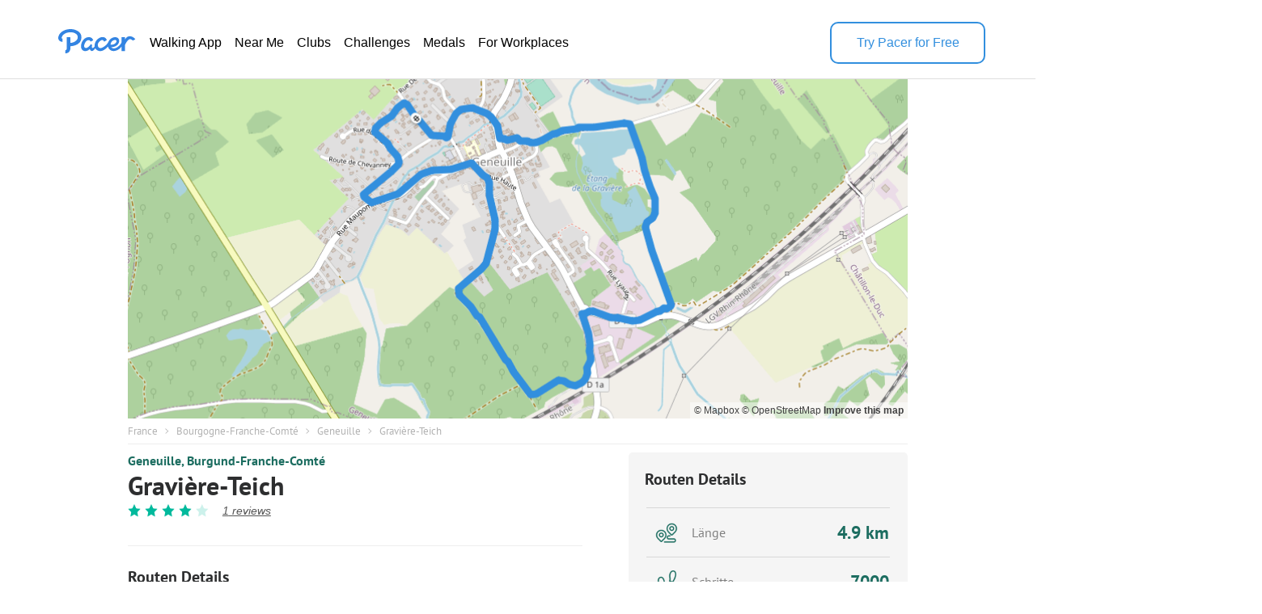

--- FILE ---
content_type: text/html; charset=utf-8
request_url: https://www.mypacer.com/route/map/394208?language=de
body_size: 15376
content:
<!DOCTYPE html><html><head><meta charset="utf-8"><meta name="viewport" content="width=device-width,minimum-scale=1,initial-scale=1"><link href="//cdn.pacer.cc/js/live_tracking/mapbox.css" rel="preload" as="style" onload="this.rel='stylesheet'"><link href="https://api.mapbox.com/mapbox-gl-js/v2.11.0/mapbox-gl.css" rel="stylesheet">
<script src="https://api.mapbox.com/mapbox-gl-js/v2.11.0/mapbox-gl.js"></script><style>html, body {
  margin: 0;
}
.container {
  position: relative;
  height: 100vh;
}
#map {
  width: 100%;
  height: 100%;
}
.leaflet-control-container {
  
}
.leaflet-interactive {
  cursor: grab;
}
.my_start_icon, .my_end_icon {
  width: 34px;
  height: 34px;
  background-repeat: no-repeat;
  background-position: center;
  background-size: cover;
  z-index: 999 !important;
}
.my_start_icon {
  background-image: url('https://cdn.pacer.cc/websource/assets/route_detail_map_start.d9e501b3668df9344012dbc27b68e6ae.png');
}

.my_end_icon {
  background-image: url('https://cdn.pacer.cc/websource/assets/route_detail_map_end.9a84043ee3171aea7e2e98b738b9e57b.png');
}
.zoom {
  position: absolute;
  z-index: 1001;
  top: 0;
  left: 0;
  margin-left: 15px;
  margin-top: 15px;
  background-color: #fff;
  border-radius: 5px;
  box-shadow: 0 2px 6px 0 rgba(0, 0, 0, 0.10);
  cursor: initial;
}
.zoom .zoom_divider {
  height: 1px;
  background-color: #DFDFDF;
  margin: 0 auto;
  width: 22px;
}
.zoom .zoom_out,
.zoom .zoom_in {
  width: 40px;
  height: 40px;
  display: flex;
  align-items: center;
  justify-content: center;
}
.zoom .zoom_out img,
.zoom .zoom_in img {
  width: 16px;
}
.options {
  z-index: 1001;
  position: absolute;
  right: 0;
  top: 0;
  margin-right: 15px;
  margin-top: 15px;
  display: flex;
  align-items: center;
}
.options .menu {
  background-color: #fff;
  position: relative;
  border-radius: 5px;
  box-shadow: 0 2px 2px 0px rgba(0, 0, 0, 0.10);
}
.options .menu .current {
  display: flex;
  min-width: 156px;
  padding: 0 10px;
  height: 40px;
  align-items: center;
  justify-content: space-between;
  box-sizing: border-box;
  font-size: 14px;
  color: #565656;
}
.options .menu .current img.donw {
  width: 14px;
  margin-left: 10px;
}
.options .menu .menu_main {
  position: absolute;
  top: 55px;
  left: 0;
  width: 100%;
  background-color: #fff;
  z-index: -1;
  border-bottom-left-radius: 2px;
  border-bottom-right-radius: 2px;
  font-size: 14px;
  border-radius: 5px;
  box-shadow: 0 4px 8px 0 rgba(0,0,0,0.20);
  display: none;
}
.options .menu_main img.up_arrow {
  position: absolute;
  top: -5px;
  left: 10px;
  width: 16px;
  height: 8px;
}
.options .menu_main .menu_item {
  display: flex;
  align-items: center;
  height: 34px;
  padding: 0 10px;
  box-sizing: border-box;
  cursor: pointer;
}
.options .bounds {
  width: 40px;
  height: 40px;
  cursor: initial;
  margin-left: 15px;
  box-shadow: 0 2px 2px 0 rgba(0, 0, 0, 0.10);
  background-color: #fff;
  border-radius: 5px;
}
#echart {
  position: relative;
  overflow: hidden;
  width: 100%;
  height: 75px;
  padding: 0px;
  margin: 0px;
  border-width: 0px;
  cursor: default;
}
#canvas {
  position: absolute;
  left: 0px;
  top: 0px;
  height: 75px;
  user-select: none;
  -webkit-tap-highlight-color: rgba(0, 0, 0, 0);
  padding: 0px;
  margin: 0px;
  border-width: 0px;
}
#echart_main {
  height: 75px;
  flex: 1;
}
.echart_main_wrap {
  position: absolute;
  height: 100px;
  left: 0;
  right: 0;
  bottom: 0;
  background-image: linear-gradient(-180deg, rgba(0,0,0,0.0) 0%, rgba(0, 0, 0, 0.65) 50%, rgba(0,0,0,0.0) 100%);
  display: flex;
  align-items: flex-end;
  padding: 0 18px 10px;
  box-sizing: border-box;
  z-index: 1;
  opacity: 0.78;
}
.photo_point {
  width: 12px;
  height: 12px;
  background: #dfdfdf;
  border-radius: 100px;
  border: 3px solid #3288ff;
}
.way_point {
  width: 20px;
  height: 20px;
  background: #000;
  border-radius: 100px;
  border: 3px solid #fff;
  font-size: 10px;
  display: flex;
  align-items: center;
  justify-content: center;
  color: #fff;
}

@media screen and (max-width: 500px){
}</style></head><body><div class="container"><div id="map"><div class="zoom"><div class="zoom_in"><img src="https://cdn.pacer.cc/share/img/zoom_in.b0852e9d.png"></div><div class="zoom_divider"></div><div class="zoom_out"><img src="https://cdn.pacer.cc/share/img/zoom_out.5dba8142.png"></div></div><div class="options"><div class="menu"><div class="current toggle_map_type"><div class="current_map_type">Straßen</div><img class="donw" src="https://cdn.pacer.cc/share/img/down_arrow.4c4c82a6.svg"></div><div class="menu_main map_types"><img class="up_arrow" src="https://cdn.pacer.cc/share/img/up_arrow.89d2fbd2.svg"><div class="menu_item map_type_item" data-key="standard_map">Straßen</div><div class="menu_item map_type_item" data-key="terrain">Satellit</div><div class="menu_item map_type_item" data-key="outdoors">Im Freien</div><div class="menu_item map_type_item" data-key="dark">Dunkel</div></div></div><img class="bounds" src="https://cdn.pacer.cc/share/img/bounds_icon.dc16e3bf.svg"></div></div></div><script async>/**
 * Created by liaojing on 2022/11/18.
 */
function drawLineChart(labels, heightArr, elevGain, unitIsMetric) {
  // init
  const echartRef = document.querySelector('#echart')
  const canvasRef = document.querySelector('#canvas')
  canvasRef.width = d(echartRef.clientWidth)
  canvasRef.height = d(echartRef.clientHeight)
  let dotIndex = 0, drawBatch = Math.max(labels.length / 80, 1), unit = unitIsMetric ? 'm' : 'ft'
  let xStart = 0, xEnd = d(echartRef.clientWidth), yStart = d(10), yEnd = d(60), textXOffset = d(30), textMiniGap = d(12) 
  const canvas = document.getElementById("canvas")
  const ctx = canvas.getContext("2d")

  // calculate the edge value
  const [labelMin, labelMax] = labels.reduce(([x1, x2], y) => [x1 > y ? y : x1, x2 < y ? y : x2], [Infinity, 0])
  const [heightMin, heightMax] = heightArr.reduce(([x1, x2], y) => [x1 > y ? y : x1, x2 < y ? y : x2], [Infinity, 0])
  const [yMin, yMax]= [Math.floor(heightMin - elevGain / 5.0), Math.max(Math.ceil(heightMax), 1)]

  // draw axis label
  ctx.fillStyle = "#fff"
  ctx.font = d(12) + "px sans-serif"
  ctx.textAlign = 'right'
  const middleYValue = (yMax - yMin) < 10 ? (yMin + yMax) / 2 : Math.floor((yMin + yMax) / 2)
  xStart = Math.max(ctx.measureText(middleYValue + unit).width, ctx.measureText(yMin + unit).width, ctx.measureText(yMax + unit).width)
  ctx.fillText(yMax + unit, xStart, yStart + textMiniGap / 2)
  ctx.fillText(yMin + unit, xStart, yEnd + textMiniGap / 2)
  ctx.fillText(middleYValue + unit, xStart, (yStart + yEnd + textMiniGap) / 2)
  xStart += d(10)
  ctx.textAlign = 'start'
  unit = unitIsMetric ? 'km' : 'mi'
  Array.from({length: 6}).forEach((_, i) => {
    const precision = labelMax >= 5 ? 0 : labelMax >= 0.5 ? 1 : labelMax >= 0.05 ? 2 : 3
    const part = +(labelMax / 5).toFixed(precision)
    ctx.fillText((part * i).toFixed(i == 0 ? 0 : precision) + unit, (xEnd - xStart - textXOffset) * part * i / labelMax + xStart, yEnd + textMiniGap)
  })
  
  // draw axis
  drawLine({x: xStart, y: yEnd}, {x: xEnd, y: yEnd}, 'axis')
  drawDashedLine({x: xStart, y: yStart}, {x: xEnd, y: yStart})
  drawDashedLine({x: xStart, y: (yStart + yEnd) / 2}, {x: xEnd, y: (yStart + yEnd) / 2})

  // animate
  animate()
  function animate() {
    if (dotIndex === labels.length - 1) return
    const leftDots = labels.length - dotIndex - 1
    const drawTimes =  Math.min(leftDots, drawBatch)
    for (let k = 0; k < drawTimes; k++) {
      const x1 = xStart + (xEnd - xStart - textXOffset / 2) * (labels[dotIndex] - labelMin) / (labelMax - labelMin)
      const x2 = xStart + (xEnd - xStart - textXOffset / 2)  * (labels[dotIndex+1] - labelMin) / (labelMax - labelMin)
      const y1 = yEnd - (yEnd - yStart) * (heightArr[dotIndex] - yMin) / (yMax - yMin)
      const y2 = yEnd - (yEnd - yStart) * (heightArr[dotIndex+1] - yMin) / (yMax - yMin)
      drawLine({x: x1, y: y1}, {x: x2, y: y2}, 'line')
      dotIndex++ 
    }
    window.requestAnimationFrame(animate);
  }

  function drawLine(p1, p2, type) {
    const {x: x1, y: y1} = p1
    const {x: x2, y: y2} = p2
    ctx.save();
    ctx.beginPath();
    ctx.lineCap = "round";
    ctx.lineJoin = "round";
    ctx.moveTo(x1, y1);
    ctx.lineTo(x2, y2);
    if (type === 'axis') {
      ctx.lineWidth = d(1.5);
      ctx.strokeStyle = 'rgba(255, 255, 255, 0.75)';
    } else {
      ctx.lineWidth = d(2);
      ctx.strokeStyle = 'rgba(255, 255, 255, 0.8)';
    }
    ctx.stroke();
    ctx.restore();
  }

  function drawDashedLine(p1, p2) {
    ctx.save();
    const {x: x1, y: y1} = p1
    const {x: x2, y: y2} = p2
    ctx.beginPath();
    ctx.lineWidth = d(1.5);
    ctx.setLineDash([d(5), d(5)]);
    ctx.moveTo(x1, y1);
    ctx.lineTo(x2, y2);
    ctx.strokeStyle = "rgba(216, 216, 216, 0.4)";
    ctx.stroke();
    ctx.restore();
  }

  function d(pixel) {
    const devicePixelRatio = window.devicePixelRatio || 1
    return pixel * devicePixelRatio
  }
}</script><script async>var store = {
  map: null,
  points: ([[47.324851,5.966962],[47.32492,5.966946],[47.324922,5.966959],[47.32486,5.967026],[47.324807,5.96709],[47.324754,5.967165],[47.324693,5.967238],[47.324638,5.967309],[47.324587,5.967375],[47.324537,5.967455],[47.324477,5.967521],[47.324408,5.967589],[47.324342,5.967662],[47.324279,5.967735],[47.32423,5.967829],[47.324203,5.967957],[47.324205,5.968072],[47.324206,5.968186],[47.324183,5.968299],[47.324191,5.968433],[47.324181,5.968553],[47.324121,5.968599],[47.324153,5.968662],[47.324267,5.968696],[47.324373,5.968724],[47.324467,5.968761],[47.32455,5.968769],[47.324628,5.968797],[47.324687,5.968825],[47.324766,5.968878],[47.324828,5.968921],[47.324874,5.968987],[47.324936,5.969043],[47.325001,5.969096],[47.325071,5.969169],[47.325119,5.969256],[47.32514,5.969373],[47.325153,5.969493],[47.325167,5.969618],[47.325175,5.969736],[47.325178,5.969851],[47.325198,5.969951],[47.325191,5.970063],[47.325165,5.970177],[47.325135,5.97029],[47.325103,5.970407],[47.325075,5.970513],[47.325039,5.970609],[47.324993,5.970713],[47.324941,5.970825],[47.324887,5.97093],[47.324838,5.970993],[47.324765,5.971057],[47.324687,5.971121],[47.324636,5.971212],[47.324579,5.971263],[47.32451,5.971267],[47.324436,5.971293],[47.324358,5.971338],[47.324282,5.971365],[47.324212,5.971387],[47.32415,5.971382],[47.324115,5.971423],[47.324101,5.971542],[47.324098,5.971647],[47.324062,5.971696],[47.324044,5.971806],[47.324063,5.971944],[47.324093,5.972079],[47.324127,5.972191],[47.324128,5.972294],[47.324081,5.972376],[47.324035,5.972435],[47.324004,5.972484],[47.324005,5.972577],[47.324027,5.972691],[47.324021,5.972793],[47.324006,5.972872],[47.323984,5.972961],[47.323966,5.973047],[47.323955,5.973132],[47.323956,5.973212],[47.323971,5.973299],[47.324001,5.973389],[47.324027,5.973513],[47.32406,5.973636],[47.324086,5.973729],[47.324135,5.973823],[47.324175,5.973945],[47.324206,5.974055],[47.324238,5.974165],[47.324276,5.974262],[47.324288,5.974358],[47.324312,5.974456],[47.324348,5.974577],[47.324384,5.974719],[47.324408,5.974849],[47.324417,5.974973],[47.324434,5.975103],[47.32444,5.975228],[47.324443,5.975351],[47.32446,5.97547],[47.324508,5.975586],[47.324522,5.9757],[47.324536,5.975818],[47.324535,5.975929],[47.324529,5.976044],[47.324521,5.976163],[47.324519,5.976282],[47.324524,5.976405],[47.324531,5.976527],[47.324542,5.976647],[47.324549,5.976773],[47.324561,5.9769],[47.324575,5.977015],[47.324585,5.977129],[47.324593,5.977248],[47.324609,5.977372],[47.324621,5.977497],[47.324633,5.977621],[47.324633,5.977742],[47.324641,5.977852],[47.324662,5.977959],[47.324657,5.978067],[47.324646,5.978188],[47.324626,5.978289],[47.324575,5.978333],[47.324519,5.97834],[47.324474,5.978359],[47.324417,5.978407],[47.324343,5.978471],[47.324272,5.978512],[47.324207,5.978535],[47.324147,5.978549],[47.324079,5.978575],[47.323986,5.978613],[47.323899,5.978675],[47.32383,5.978719],[47.323769,5.978747],[47.323676,5.978785],[47.323595,5.978817],[47.323495,5.978871],[47.323393,5.978918],[47.323301,5.978953],[47.32322,5.978973],[47.323142,5.979006],[47.323079,5.979031],[47.323025,5.979031],[47.322968,5.979055],[47.3229,5.979103],[47.322819,5.979145],[47.32272,5.979192],[47.322624,5.979224],[47.32253,5.979254],[47.32244,5.979296],[47.322361,5.979341],[47.32229,5.979382],[47.322217,5.979432],[47.322147,5.979488],[47.322077,5.979527],[47.322009,5.979559],[47.321943,5.97959],[47.321876,5.979617],[47.321812,5.979636],[47.321755,5.979645],[47.321694,5.97965],[47.321628,5.97965],[47.321567,5.979637],[47.321501,5.979624],[47.321441,5.979606],[47.321382,5.979576],[47.321322,5.979545],[47.321262,5.979488],[47.321205,5.979406],[47.32116,5.979315],[47.321135,5.97923],[47.321097,5.979159],[47.32102,5.9791],[47.320933,5.979098],[47.320839,5.979129],[47.320756,5.979161],[47.320672,5.979198],[47.320589,5.979238],[47.320518,5.979274],[47.320449,5.979296],[47.320378,5.979329],[47.320305,5.979369],[47.320229,5.979411],[47.320163,5.979434],[47.320089,5.979459],[47.320009,5.979493],[47.319929,5.979523],[47.319844,5.979572],[47.319757,5.979617],[47.319674,5.979672],[47.319599,5.979718],[47.31953,5.979736],[47.319448,5.979768],[47.319357,5.979806],[47.319268,5.979856],[47.319178,5.979908],[47.319093,5.97995],[47.319012,5.979986],[47.318937,5.980024],[47.318855,5.980075],[47.318776,5.980128],[47.318698,5.98018],[47.318624,5.980221],[47.318549,5.98026],[47.318467,5.980286],[47.318406,5.980303],[47.318347,5.980329],[47.31827,5.980361],[47.318204,5.980427],[47.318134,5.98047],[47.318075,5.980413],[47.318036,5.980307],[47.318008,5.980195],[47.318015,5.980092],[47.318003,5.979987],[47.317965,5.979916],[47.317915,5.97985],[47.317894,5.979734],[47.31786,5.979621],[47.317825,5.97952],[47.317791,5.979426],[47.317752,5.979359],[47.317713,5.979236],[47.317689,5.979105],[47.317661,5.978996],[47.317624,5.978887],[47.317595,5.978773],[47.31759,5.978666],[47.31758,5.97852],[47.31757,5.978429],[47.31757,5.978324],[47.317581,5.978212],[47.317598,5.97808],[47.317631,5.97796],[47.317651,5.977829],[47.317661,5.977725],[47.31767,5.977643],[47.317676,5.977542],[47.317679,5.977409],[47.317679,5.977281],[47.317701,5.977172],[47.317731,5.977068],[47.317765,5.976956],[47.317799,5.976865],[47.317817,5.976775],[47.317828,5.976666],[47.317858,5.976557],[47.317886,5.976453],[47.317903,5.976343],[47.317918,5.976239],[47.31792,5.97614],[47.317888,5.976061],[47.317864,5.975987],[47.317833,5.975914],[47.31782,5.97582],[47.317816,5.975731],[47.317782,5.97573],[47.317723,5.975765],[47.317654,5.975808],[47.317588,5.975839],[47.317521,5.975883],[47.317426,5.975955],[47.317325,5.976011],[47.317228,5.976055],[47.317131,5.976098],[47.317043,5.976109],[47.31695,5.976123],[47.316857,5.976136],[47.316771,5.976151],[47.316697,5.976156],[47.316621,5.976145],[47.316567,5.976125],[47.31649,5.976136],[47.316397,5.976171],[47.316313,5.976195],[47.316241,5.976205],[47.316163,5.976214],[47.316099,5.976179],[47.316042,5.976095],[47.315972,5.976033],[47.315881,5.976019],[47.315785,5.976036],[47.315696,5.976032],[47.315607,5.976011],[47.315538,5.975964],[47.315464,5.975903],[47.3154,5.975828],[47.31534,5.975732],[47.315294,5.975626],[47.31526,5.975517],[47.315229,5.975404],[47.315238,5.975283],[47.315277,5.975185],[47.315302,5.975075],[47.315328,5.974961],[47.315365,5.974873],[47.315396,5.974786],[47.315417,5.974649],[47.315422,5.974511],[47.3154,5.974393],[47.31536,5.974293],[47.315318,5.974186],[47.31527,5.974059],[47.315233,5.973979],[47.315183,5.973883],[47.315123,5.97378],[47.315075,5.973678],[47.315034,5.973571],[47.314997,5.973471],[47.314948,5.97336],[47.314912,5.973261],[47.314902,5.973153],[47.31492,5.973032],[47.314972,5.972949],[47.315035,5.972909],[47.315096,5.972851],[47.315159,5.972787],[47.315219,5.972696],[47.315288,5.972609],[47.315362,5.972549],[47.315439,5.972469],[47.31552,5.972381],[47.315593,5.972294],[47.315675,5.972238],[47.315737,5.972145],[47.315803,5.972063],[47.315875,5.971996],[47.315952,5.971948],[47.316028,5.971882],[47.316097,5.971821],[47.316157,5.971732],[47.316214,5.971672],[47.316269,5.971631],[47.316317,5.971598],[47.316364,5.971549],[47.31642,5.971483],[47.316476,5.971424],[47.316536,5.971371],[47.316597,5.971326],[47.316658,5.971274],[47.316715,5.971212],[47.316765,5.971155],[47.31682,5.971105],[47.31688,5.971065],[47.316936,5.971017],[47.316998,5.970959],[47.317076,5.970898],[47.31715,5.970831],[47.317209,5.970754],[47.317267,5.970679],[47.31734,5.97062],[47.31741,5.970558],[47.31749,5.970508],[47.317565,5.970461],[47.31763,5.970403],[47.317698,5.970334],[47.317743,5.970229],[47.317825,5.970161],[47.317906,5.970096],[47.317959,5.970006],[47.318015,5.969924],[47.318092,5.969863],[47.318154,5.969779],[47.318213,5.969693],[47.318259,5.969614],[47.318315,5.969522],[47.318372,5.969452],[47.318419,5.969353],[47.318476,5.969276],[47.318564,5.969248],[47.318647,5.969217],[47.318712,5.96923],[47.318763,5.969281],[47.318794,5.969353],[47.31884,5.969432],[47.318877,5.969505],[47.318932,5.969592],[47.318994,5.969671],[47.319059,5.969761],[47.31912,5.96986],[47.31917,5.969954],[47.319209,5.970041],[47.31926,5.970136],[47.319321,5.970232],[47.319379,5.970329],[47.319433,5.970424],[47.319488,5.970518],[47.319545,5.970602],[47.319613,5.970668],[47.319696,5.970707],[47.31978,5.970739],[47.319863,5.970774],[47.319947,5.970804],[47.320033,5.970839],[47.320118,5.970868],[47.32021,5.9709],[47.320297,5.970933],[47.320377,5.970965],[47.320453,5.971],[47.320528,5.971039],[47.320608,5.97106],[47.320692,5.971085],[47.320774,5.971113],[47.320856,5.971134],[47.320936,5.971152],[47.321025,5.971162],[47.321117,5.971153],[47.321206,5.971136],[47.321295,5.971115],[47.321383,5.971088],[47.321471,5.97106],[47.321563,5.971027],[47.321653,5.970995],[47.321741,5.970962],[47.321828,5.970934],[47.321914,5.970912],[47.321999,5.970885],[47.322081,5.970863],[47.322159,5.970845],[47.322239,5.970841],[47.322316,5.970836],[47.322385,5.970833],[47.322451,5.970834],[47.32252,5.970834],[47.322588,5.970824],[47.322655,5.970786],[47.322711,5.970705],[47.322758,5.970607],[47.322806,5.970525],[47.32285,5.970439],[47.3229,5.970363],[47.322955,5.970299],[47.323012,5.97023],[47.323066,5.970162],[47.323127,5.97009],[47.3232,5.970013],[47.32323,5.969892],[47.323214,5.969761],[47.323196,5.969645],[47.323185,5.969527],[47.323156,5.969415],[47.323128,5.969297],[47.323098,5.969178],[47.323067,5.969061],[47.323037,5.968948],[47.32301,5.968831],[47.322989,5.968708],[47.322976,5.968577],[47.32297,5.968451],[47.322974,5.968329],[47.32298,5.968206],[47.322982,5.968079],[47.322978,5.967956],[47.322966,5.967833],[47.322946,5.967715],[47.322923,5.967602],[47.322895,5.967488],[47.322857,5.967376],[47.322815,5.967267],[47.322772,5.967171],[47.322726,5.967072],[47.322672,5.966967],[47.322616,5.966868],[47.322557,5.966775],[47.322498,5.966683],[47.322438,5.966601],[47.322378,5.966519],[47.322318,5.966433],[47.322263,5.966343],[47.322216,5.966242],[47.322173,5.966138],[47.322133,5.966027],[47.322099,5.96591],[47.322069,5.965788],[47.322045,5.965667],[47.322024,5.965548],[47.322003,5.965432],[47.321977,5.965319],[47.321945,5.965207],[47.321913,5.965087],[47.321883,5.964967],[47.321856,5.964852],[47.321827,5.964741],[47.321805,5.96463],[47.321837,5.964525],[47.3219,5.964439],[47.321959,5.964352],[47.322016,5.964264],[47.322086,5.964218],[47.322148,5.964295],[47.322201,5.964393],[47.322255,5.964486],[47.322309,5.964579],[47.322366,5.964672],[47.322419,5.964764],[47.322472,5.964853],[47.322527,5.964947],[47.322583,5.965042],[47.322643,5.965138],[47.322697,5.965243],[47.322752,5.965337],[47.322803,5.965424],[47.322853,5.965513],[47.322902,5.965603],[47.322956,5.96569],[47.323007,5.965779],[47.323054,5.965873],[47.323113,5.965958],[47.323186,5.966031],[47.32327,5.966078],[47.323345,5.966099],[47.323408,5.966057],[47.32346,5.965995],[47.323514,5.965933],[47.323564,5.965874],[47.323614,5.965815],[47.323663,5.965751],[47.323711,5.965684],[47.323765,5.965632],[47.323826,5.965598],[47.323879,5.965544],[47.323925,5.965472],[47.323969,5.965402],[47.324018,5.965318],[47.324076,5.965227],[47.324136,5.965145],[47.324191,5.965062],[47.324243,5.964968],[47.324289,5.964878],[47.324347,5.9648],[47.32442,5.964794],[47.32449,5.964842],[47.324544,5.964915],[47.324598,5.964997],[47.324645,5.965086],[47.324686,5.965185],[47.324728,5.965288],[47.324767,5.965397],[47.324812,5.965498],[47.324863,5.965595],[47.324915,5.965697],[47.324991,5.965782],[47.325082,5.965866],[47.325154,5.96595],[47.325212,5.966024],[47.325266,5.966107],[47.325313,5.966195],[47.325352,5.966281],[47.325377,5.966368],[47.325362,5.966458],[47.325313,5.96652],[47.325253,5.966587],[47.325184,5.966663],[47.325107,5.966736],[47.325028,5.966811],[47.324937,5.966895],[47.324843,5.966975]]).map(arr => [arr[1], arr[0]]),
  wayPoints: ([]).map(arr => [arr[1], arr[0]]),
  heightArr: [0,0,0,0,0,0,0,0,0,0,0,0,0,0,0,0,0,0,0,0,0,0,0,0,0,0,0,0,0,0,0,0,0,0,0,0,0,0,0,0,0,0,0,0,0,0,0,0,0,0,0,0,0,0,0,0,0,0,0,0,0,0,0,0,0,0,0,0,0,0,0,0,0,0,0,0,0,0,0,0,0,0,0,0,0,0,0,0,0,0,0,0,0,0,0,0,0,0,0,0,0,0,0,0,0,0,0,0,0,0,0,0,0,0,0,0,0,0,0,0,0,0,0,0,0,0,0,0,0,0,0,0,0,0,0,0,0,0,0,0,0,0,0,0,0,0,0,0,0,0,0,0,0,0,0,0,0,0,0,0,0,0,0,0,0,0,0,0,0,0,0,0,0,0,0,0,0,0,0,0,0,0,0,0,0,0,0,0,0,0,0,0,0,0,0,0,0,0,0,0,0,0,0,0,0,0,0,0,0,0,0,0,0,0,0,0,0,0,0,0,0,0,0,0,0,0,0,0,0,0,0,0,0,0,0,0,0,0,0,0,0,0,0,0,0,0,0,0,0,0,0,0,0,0,0,0,0,0,0,0,0,0,0,0,0,0,0,0,0,0,0,0,0,0,0,0,0,0,0,0,0,0,0,0,0,0,0,0,0,0,0,0,0,0,0,0,0,0,0,0,0,0,0,0,0,0,0,0,0,0,0,0,0,0,0,0,0,0,0,0,0,0,0,0,0,0,0,0,0,0,0,0,0,0,0,0,0,0,0,0,0,0,0,0,0,0,0,0,0,0,0,0,0,0,0,0,0,0,0,0,0,0,0,0,0,0,0,0,0,0,0,0,0,0,0,0,0,0,0,0,0,0,0,0,0,0,0,0,0,0,0,0,0,0,0,0,0,0,0,0,0,0,0,0,0,0,0,0,0,0,0,0,0,0,0,0,0,0,0,0,0,0,0,0,0,0,0,0,0,0,0,0,0,0,0,0,0,0,0,0,0,0,0,0,0,0,0,0,0,0,0,0,0,0,0,0,0,0,0,0,0,0,0,0,0,0,0,0,0,0,0,0,0,0,0,0,0,0,0,0,0,0,0,0,0,0,0,0,0,0,0,0,0,0,0,0,0,0,0,0,0,0,0,0,0,0,0,0,0,0,0,0,0,0,0,0,0,0,0,0,0,0,0,0,0,0,0,0,0,0,0,0,0,0,0,0,0,0,0,0,0,0,0,0,0,0,0,0,0,0,0,0,0,0,0,0,0,0,0,0,0,0],
  distanceArr: [0,0.0078,0.008799999999999999,0.0174,0.024999999999999998,0.0332,0.0419,0.05,0.057600000000000005,0.06580000000000001,0.07410000000000001,0.08330000000000001,0.09250000000000001,0.10140000000000002,0.11030000000000002,0.12040000000000002,0.12910000000000002,0.13770000000000002,0.1466,0.1568,0.1659,0.1734,0.1793,0.19219999999999998,0.2042,0.215,0.2243,0.2332,0.24009999999999998,0.24979999999999997,0.25739999999999996,0.26449999999999996,0.27259999999999995,0.2808999999999999,0.29039999999999994,0.29889999999999994,0.30799999999999994,0.3171999999999999,0.3267999999999999,0.33569999999999994,0.34439999999999993,0.35229999999999995,0.36079999999999995,0.36989999999999995,0.37909999999999994,0.38859999999999995,0.39719999999999994,0.4054999999999999,0.41489999999999994,0.4250999999999999,0.43499999999999994,0.4421999999999999,0.45169999999999993,0.46159999999999995,0.4705,0.4779,0.4856,0.4941,0.5034,0.5121,0.5201,0.527,0.532,0.5411,0.549,0.5545,0.563,0.5736,0.5843,0.5936,0.6014,0.6095,0.6163000000000001,0.6214000000000001,0.6284000000000001,0.6373000000000001,0.6450000000000001,0.6512000000000001,0.6583000000000001,0.6651000000000001,0.6716000000000001,0.6776000000000001,0.6844000000000001,0.6920000000000002,0.7018000000000002,0.7118000000000002,0.7194000000000003,0.7283000000000003,0.7385000000000003,0.7475000000000003,0.7565000000000003,0.7650000000000002,0.7724000000000002,0.7803000000000002,0.7903000000000002,0.8017000000000002,0.8119000000000002,0.8213000000000001,0.8313000000000001,0.8408000000000001,0.8501000000000001,0.8593000000000001,0.8696,0.8783000000000001,0.8873000000000001,0.8957,0.9044000000000001,0.9134000000000001,0.9224000000000001,0.9317000000000001,0.9409000000000001,0.9500000000000001,0.9595,0.9692000000000001,0.9780000000000001,0.9867000000000001,0.9957000000000001,1.0052,1.0147000000000002,1.0242000000000002,1.0333000000000003,1.0416000000000003,1.0500000000000003,1.0582000000000003,1.0674000000000003,1.0753000000000004,1.0819000000000003,1.0882000000000003,1.0934000000000004,1.1007000000000005,1.1102000000000005,1.1187000000000005,1.1261000000000005,1.1329000000000005,1.1407000000000005,1.1514000000000004,1.1622000000000003,1.1706000000000003,1.1777000000000004,1.1884000000000003,1.1977000000000004,1.2096000000000005,1.2215000000000005,1.2321000000000004,1.2412000000000005,1.2502000000000004,1.2575000000000005,1.2635000000000005,1.2701000000000005,1.2785000000000004,1.2881000000000005,1.2997000000000005,1.3107000000000004,1.3214000000000004,1.3319000000000003,1.3413000000000004,1.3498000000000003,1.3588000000000002,1.3677000000000001,1.3760000000000001,1.3839000000000001,1.3916000000000002,1.3993000000000002,1.4066000000000003,1.4130000000000003,1.4198000000000002,1.4271000000000003,1.4340000000000002,1.4414000000000002,1.4482000000000002,1.4551,1.4622000000000002,1.4701000000000002,1.479,1.4875,1.4945,1.5012999999999999,1.511,1.5207,1.5313999999999999,1.5409,1.5507,1.5604,1.5688,1.5767,1.585,1.5937,1.6026999999999998,1.6101999999999999,1.6186999999999998,1.628,1.6372,1.6474,1.6577,1.6678,1.6767999999999998,1.6845999999999999,1.694,1.7045,1.7150999999999998,1.7258999999999998,1.7358999999999998,1.7452999999999999,1.7540999999999998,1.7639999999999998,1.7736999999999998,1.7832,1.7919999999999998,1.8008999999999997,1.8101999999999998,1.8170999999999997,1.8239999999999996,1.8328999999999995,1.8417999999999994,1.8501999999999994,1.8580999999999994,1.8671999999999995,1.8761999999999994,1.8839999999999995,1.8919999999999995,1.8987999999999994,1.9062999999999994,1.9153999999999995,1.9246999999999996,1.9332999999999996,1.9412999999999996,1.9479999999999995,1.9581999999999995,1.9683999999999995,1.9771999999999994,1.9863999999999995,1.9955999999999996,2.0037,2.0147999999999997,2.0218,2.0296999999999996,2.0382,2.0483,2.0580999999999996,2.0681999999999996,2.0760999999999994,2.0823999999999994,2.090099999999999,2.100099999999999,2.109799999999999,2.118399999999999,2.126899999999999,2.136199999999999,2.1439999999999992,2.151099999999999,2.1593999999999993,2.1682999999999995,2.1766999999999994,2.1851999999999996,2.1931999999999996,2.2006999999999994,2.2075999999999993,2.2137999999999995,2.2202999999999995,2.2274999999999996,2.2341999999999995,2.2379999999999995,2.2450999999999994,2.2533999999999996,2.2610999999999994,2.2692999999999994,2.2811999999999992,2.2931999999999992,2.304499999999999,2.315799999999999,2.325599999999999,2.335999999999999,2.346399999999999,2.355999999999999,2.364199999999999,2.372699999999999,2.3788999999999993,2.3874999999999993,2.398199999999999,2.4076999999999993,2.4157999999999995,2.4244999999999997,2.4320999999999997,2.4410999999999996,2.4501999999999997,2.4604,2.4712,2.4811,2.4911,2.4996,2.509,2.5181,2.528,2.5375,2.5466,2.5558,2.565,2.5736,2.5824,2.5915,2.5993,2.6067,2.6173,2.6277000000000004,2.6369000000000002,2.6457,2.6550000000000002,2.6660000000000004,2.6733000000000002,2.6824000000000003,2.6926000000000005,2.7020000000000004,2.7113000000000005,2.7199000000000004,2.7299,2.7384000000000004,2.7466000000000004,2.7559000000000005,2.7644000000000006,2.7720000000000007,2.780100000000001,2.788600000000001,2.798200000000001,2.808300000000001,2.8177000000000008,2.8282000000000007,2.839400000000001,2.849800000000001,2.859900000000001,2.869700000000001,2.8793000000000006,2.8888000000000007,2.898100000000001,2.9079000000000006,2.9169000000000005,2.9264000000000006,2.9342000000000006,2.9411000000000005,2.9470000000000005,2.9534000000000007,2.9614000000000007,2.9691000000000005,2.9769000000000005,2.9845000000000006,2.9923000000000006,3.0002000000000004,3.0072000000000005,3.0144000000000006,3.0217000000000005,3.0289000000000006,3.0371000000000006,3.0469000000000004,3.0566000000000004,3.0654000000000003,3.0740000000000003,3.0833000000000004,3.0924000000000005,3.1021000000000005,3.1112000000000006,3.119700000000001,3.1289000000000007,3.1383000000000005,3.1488000000000005,3.1591000000000005,3.1681000000000004,3.1769000000000003,3.1866000000000003,3.196,3.2052,3.2131,3.2224,3.2307,3.2398000000000002,3.2484,3.2584,3.2679,3.2752,3.2821,3.2885,3.2963999999999998,3.3032999999999997,3.3122999999999996,3.3213999999999997,3.3312999999999997,3.3413999999999997,3.3503999999999996,3.3582999999999994,3.3673999999999995,3.3772999999999995,3.3870999999999993,3.396499999999999,3.405899999999999,3.414899999999999,3.423999999999999,3.433699999999999,3.443399999999999,3.452999999999999,3.462599999999999,3.472499999999999,3.482199999999999,3.492699999999999,3.5026999999999986,3.5118999999999985,3.5207999999999986,3.5296999999999987,3.5386999999999986,3.5481999999999987,3.5575999999999985,3.5668999999999986,3.5758999999999985,3.5857999999999985,3.5960999999999985,3.6060999999999983,3.616099999999998,3.626099999999998,3.6360999999999977,3.6465999999999976,3.6568999999999976,3.6669999999999976,3.6768999999999976,3.6865999999999977,3.6962999999999977,3.705599999999998,3.7143999999999977,3.723299999999998,3.7318999999999978,3.7395999999999976,3.7468999999999975,3.7545999999999973,3.7621999999999973,3.7701999999999973,3.7788999999999975,3.7879999999999976,3.7961999999999976,3.804299999999998,3.812299999999998,3.820099999999998,3.828299999999998,3.8361999999999976,3.8448999999999978,3.8548999999999976,3.8645999999999976,3.8745999999999974,3.8835999999999973,3.892599999999997,3.901599999999997,3.910999999999997,3.9205999999999968,3.930099999999997,3.9392999999999967,3.948599999999997,3.9581999999999966,3.9681999999999964,3.9776999999999965,3.9868999999999963,3.9961999999999964,4.005799999999996,4.015099999999996,4.024499999999996,4.033699999999996,4.042599999999996,4.051699999999996,4.061199999999996,4.070699999999996,4.079399999999996,4.088499999999996,4.098399999999996,4.108099999999996,4.117699999999996,4.1272999999999955,4.136399999999996,4.145499999999996,4.154799999999995,4.1638999999999955,4.173099999999995,4.182299999999995,4.191799999999995,4.201399999999995,4.211199999999995,4.2206999999999955,4.229999999999995,4.239099999999995,4.2480999999999955,4.257299999999995,4.266999999999995,4.276699999999995,4.2858999999999945,4.294899999999995,4.303599999999995,4.312299999999995,4.321899999999995,4.331199999999995,4.3403999999999945,4.348899999999994,4.3578999999999946,4.367399999999995,4.3765999999999945,4.385799999999994,4.395299999999994,4.4043999999999945,4.413299999999994,4.4226999999999945,4.432199999999995,4.442099999999995,4.451999999999995,4.461399999999995,4.470099999999995,4.478799999999995,4.487499999999995,4.496399999999995,4.505199999999995,4.513999999999995,4.523199999999995,4.532999999999995,4.542999999999995,4.5514999999999946,4.559199999999994,4.566599999999994,4.574199999999994,4.581299999999994,4.588399999999995,4.595699999999995,4.603099999999994,4.610299999999994,4.617599999999994,4.624799999999994,4.6322999999999945,4.639499999999995,4.647899999999995,4.657299999999995,4.666399999999995,4.675199999999995,4.684399999999995,4.6928999999999945,4.701599999999995,4.7096999999999944,4.718299999999995,4.726499999999995,4.735099999999996,4.743599999999995,4.752399999999995,4.761499999999995,4.770799999999995,4.779899999999995,4.789199999999995,4.798799999999995,4.809399999999995,4.821299999999995,4.831499999999995,4.8399999999999945,4.848699999999995,4.857199999999994,4.864999999999994,4.872099999999994,4.879099999999994,4.886299999999994,4.894699999999994,4.904299999999994,4.914499999999994,4.9249999999999945,4.936899999999994,4.9489999999999945],
  labels: [0,0.004836,0.005455999999999999,0.010787999999999999,0.015499999999999998,0.020584,0.025978,0.031,0.035712,0.040796000000000006,0.04594200000000001,0.051646000000000004,0.057350000000000005,0.06286800000000001,0.06838600000000002,0.074648,0.08004200000000002,0.085374,0.090892,0.097216,0.10285799999999999,0.10750799999999999,0.11116599999999999,0.11916399999999999,0.126604,0.1333,0.139066,0.144584,0.148862,0.15487599999999999,0.15958799999999998,0.16398999999999997,0.16901199999999997,0.17415799999999995,0.18004799999999996,0.18531799999999995,0.19095999999999996,0.19666399999999995,0.20261599999999996,0.20813399999999996,0.21352799999999997,0.21842599999999995,0.22369599999999998,0.22933799999999996,0.23504199999999995,0.24093199999999995,0.24626399999999996,0.25140999999999997,0.25723799999999997,0.26356199999999996,0.26969999999999994,0.27416399999999996,0.28005399999999997,0.28619199999999995,0.29170999999999997,0.296298,0.301072,0.306342,0.312108,0.317502,0.322462,0.32674000000000003,0.32984,0.335482,0.34038,0.34379,0.34906,0.355632,0.36226600000000003,0.368032,0.37286800000000003,0.37789,0.38210600000000006,0.38526800000000005,0.38960800000000007,0.39512600000000003,0.3999000000000001,0.40374400000000005,0.40814600000000006,0.41236200000000006,0.41639200000000004,0.42011200000000004,0.4243280000000001,0.4290400000000001,0.4351160000000001,0.44131600000000015,0.44602800000000015,0.45154600000000017,0.45787000000000017,0.4634500000000002,0.46903000000000017,0.47430000000000017,0.4788880000000001,0.4837860000000001,0.48998600000000014,0.4970540000000001,0.5033780000000001,0.509206,0.5154060000000001,0.5212960000000001,0.527062,0.5327660000000001,0.5391520000000001,0.5445460000000001,0.550126,0.555334,0.560728,0.566308,0.5718880000000001,0.577654,0.583358,0.5890000000000001,0.59489,0.600904,0.60636,0.6117540000000001,0.617334,0.623224,0.6291140000000001,0.6350040000000001,0.6406460000000002,0.6457920000000001,0.6510000000000001,0.6560840000000001,0.6617880000000003,0.6666860000000002,0.6707780000000002,0.6746840000000002,0.6779080000000002,0.6824340000000003,0.6883240000000003,0.6935940000000003,0.6981820000000003,0.7023980000000003,0.7072340000000003,0.7138680000000003,0.7205640000000002,0.7257720000000002,0.7301740000000002,0.7368080000000002,0.7425740000000003,0.7499520000000003,0.7573300000000003,0.7639020000000003,0.7695440000000003,0.7751240000000003,0.7796500000000003,0.7833700000000003,0.7874620000000003,0.7926700000000002,0.7986220000000003,0.8058140000000004,0.8126340000000003,0.8192680000000002,0.8257780000000002,0.8316060000000002,0.8368760000000002,0.8424560000000001,0.8479740000000001,0.8531200000000001,0.8580180000000001,0.8627920000000001,0.8675660000000002,0.8720920000000002,0.8760600000000002,0.8802760000000001,0.8848020000000002,0.8890800000000001,0.8936680000000001,0.8978840000000001,0.902162,0.9065640000000001,0.9114620000000001,0.91698,0.92225,0.9265899999999999,0.9308059999999999,0.9368199999999999,0.942834,0.9494679999999999,0.9553579999999999,0.961434,0.967448,0.972656,0.977554,0.9827,0.9880939999999999,0.9936739999999998,0.9983239999999999,1.0035939999999999,1.00936,1.015064,1.021388,1.027774,1.034036,1.0396159999999999,1.044452,1.0502799999999999,1.05679,1.063362,1.070058,1.076258,1.0820859999999999,1.0875419999999998,1.0936799999999998,1.099694,1.105584,1.1110399999999998,1.1165579999999997,1.1223239999999999,1.1266019999999999,1.1308799999999997,1.1363979999999998,1.1419159999999997,1.1471239999999996,1.1520219999999997,1.1576639999999998,1.1632439999999997,1.1680799999999996,1.1730399999999996,1.1772559999999996,1.1819059999999997,1.1875479999999996,1.1933139999999998,1.1986459999999997,1.2036059999999997,1.2077599999999997,1.2140839999999997,1.2204079999999997,1.2258639999999996,1.2315679999999998,1.2372719999999997,1.2422939999999998,1.2491759999999998,1.2535159999999999,1.2584139999999997,1.2636839999999998,1.2699459999999998,1.2760219999999998,1.2822839999999998,1.2871819999999996,1.2910879999999996,1.2958619999999994,1.3020619999999994,1.3080759999999994,1.3134079999999992,1.3186779999999994,1.3244439999999995,1.3292799999999996,1.3336819999999994,1.3388279999999995,1.3443459999999996,1.3495539999999997,1.3548239999999998,1.3597839999999997,1.3644339999999997,1.3687119999999995,1.3725559999999997,1.3765859999999996,1.3810499999999997,1.3852039999999997,1.3875599999999997,1.3919619999999997,1.3971079999999998,1.4018819999999996,1.4069659999999997,1.4143439999999996,1.4217839999999995,1.4287899999999993,1.4357959999999994,1.4418719999999992,1.4483199999999994,1.4547679999999994,1.4607199999999994,1.4658039999999994,1.4710739999999995,1.4749179999999995,1.4802499999999996,1.4868839999999994,1.4927739999999996,1.4977959999999997,1.5031899999999998,1.5079019999999999,1.5134819999999998,1.519124,1.525448,1.532144,1.5382820000000001,1.544482,1.549752,1.55558,1.5612219999999999,1.56736,1.57325,1.5788920000000002,1.5845960000000001,1.5903,1.595632,1.6010879999999998,1.60673,1.611566,1.616154,1.6227260000000001,1.6291740000000001,1.634878,1.6403340000000002,1.6461000000000001,1.6529200000000002,1.6574460000000002,1.6630880000000001,1.6694120000000003,1.6752400000000003,1.6810060000000002,1.6863380000000003,1.692538,1.6978080000000002,1.7028920000000003,1.7086580000000002,1.7139280000000003,1.7186400000000004,1.7236620000000005,1.7289320000000006,1.7348840000000005,1.7411460000000005,1.7469740000000005,1.7534840000000005,1.7604280000000005,1.7668760000000006,1.7731380000000005,1.7792140000000005,1.7851660000000005,1.7910560000000004,1.7968220000000006,1.8028980000000003,1.8084780000000003,1.8143680000000004,1.8192040000000003,1.8234820000000003,1.8271400000000002,1.8311080000000004,1.8360680000000005,1.8408420000000003,1.8456780000000004,1.8503900000000004,1.8552260000000005,1.8601240000000003,1.8644640000000003,1.8689280000000004,1.8734540000000004,1.8779180000000004,1.8830020000000003,1.8890780000000003,1.8950920000000002,1.9005480000000001,1.9058800000000002,1.9116460000000002,1.9172880000000003,1.9233020000000003,1.9289440000000004,1.9342140000000005,1.9399180000000005,1.9457460000000004,1.9522560000000002,1.9586420000000002,1.9642220000000001,1.9696780000000003,1.9756920000000002,1.9815200000000002,1.987224,1.992122,1.9978879999999999,2.003034,2.0086760000000004,2.014008,2.020208,2.026098,2.030624,2.0349019999999998,2.03887,2.043768,2.048046,2.0536259999999995,2.059268,2.065406,2.071668,2.0772479999999995,2.082146,2.0877879999999998,2.0939259999999997,2.1000019999999995,2.1058299999999996,2.1116579999999994,2.1172379999999995,2.1228799999999994,2.1288939999999994,2.1349079999999994,2.1408599999999995,2.1468119999999993,2.1529499999999993,2.158963999999999,2.1654739999999992,2.171673999999999,2.177377999999999,2.182895999999999,2.1884139999999994,2.193993999999999,2.199883999999999,2.2057119999999992,2.211477999999999,2.217057999999999,2.2231959999999993,2.2295819999999993,2.235781999999999,2.241981999999999,2.2481819999999986,2.2543819999999983,2.2608919999999983,2.2672779999999984,2.2735399999999983,2.2796779999999983,2.2856919999999987,2.2917059999999987,2.2974719999999986,2.3029279999999988,2.3084459999999987,2.313777999999999,2.3185519999999986,2.3230779999999984,2.3278519999999983,2.3325639999999983,2.3375239999999984,2.3429179999999983,2.3485599999999986,2.3536439999999983,2.3586659999999986,2.3636259999999987,2.3684619999999987,2.373545999999999,2.3784439999999987,2.3838379999999986,2.3900379999999983,2.3960519999999983,2.4022519999999985,2.407831999999998,2.4134119999999983,2.418991999999998,2.424819999999998,2.430771999999998,2.436661999999998,2.442365999999998,2.448131999999998,2.4540839999999977,2.460283999999998,2.466173999999998,2.4718779999999976,2.477643999999998,2.4835959999999977,2.4893619999999976,2.495189999999998,2.5008939999999975,2.5064119999999974,2.5120539999999973,2.5179439999999973,2.5238339999999977,2.5292279999999976,2.5348699999999975,2.5410079999999975,2.5470219999999975,2.552973999999997,2.5589259999999974,2.5645679999999973,2.570209999999997,2.575975999999997,2.581617999999997,2.5873219999999972,2.593025999999997,2.598915999999997,2.604867999999997,2.6109439999999973,2.616833999999997,2.622599999999997,2.628241999999997,2.633821999999997,2.639525999999997,2.645539999999997,2.651553999999997,2.6572579999999966,2.6628379999999967,2.668231999999997,2.673625999999997,2.6795779999999967,2.6853439999999966,2.6910479999999968,2.696317999999996,2.701897999999997,2.7077879999999968,2.7134919999999965,2.7191959999999966,2.7250859999999966,2.7307279999999965,2.7362459999999964,2.7420739999999966,2.7479639999999965,2.7541019999999965,2.7602399999999965,2.7660679999999966,2.771461999999997,2.776855999999997,2.7822499999999972,2.787767999999997,2.793223999999997,2.798679999999997,2.8043839999999967,2.810459999999997,2.8166599999999966,2.8219299999999965,2.8267039999999963,2.8312919999999964,2.8360039999999964,2.8404059999999967,2.844807999999997,2.8493339999999967,2.8539219999999963,2.8583859999999963,2.8629119999999966,2.8673759999999966,2.8720259999999964,2.8764899999999964,2.8816979999999965,2.8875259999999967,2.893167999999997,2.8986239999999968,2.904327999999997,2.909597999999997,2.9149919999999967,2.9200139999999966,2.9253459999999967,2.930429999999997,2.9357619999999973,2.941031999999997,2.946487999999997,2.9521299999999973,2.9578959999999968,2.963537999999997,2.9693039999999966,2.975255999999997,2.9818279999999966,2.9892059999999967,2.995529999999997,3.000799999999997,3.0061939999999967,3.0114639999999966,3.016299999999996,3.0207019999999964,3.0250419999999965,3.0295059999999965,3.034713999999996,3.0406659999999963,3.0469899999999965,3.0534999999999966,3.0608779999999967,3.0683799999999968],
  images: [{"image_thumbnail_url":"https://cdn.pacer.cc/route/screenshot/u0kjp_20200225_2.png","image_big_url":"https://cdn.pacer.cc/route/screenshot/u0kjp_20200225_2.png"}],
  unitIsMetric: false,
  mapTypes: [{"stringKey":"standard_map","mapboxLayer":"mapbox://styles/mapbox/streets-v11","active":true,"string":"Straßen"},{"stringKey":"terrain","mapboxLayer":"mapbox://styles/mapbox/satellite-v9","active":false,"string":"Satellit"},{"stringKey":"outdoors","mapboxLayer":"mapbox://styles/mapbox/outdoors-v11","active":false,"string":"Im Freien"},{"stringKey":"dark","mapboxLayer":"mapbox://styles/mapbox/dark-v10","active":false,"string":"Dunkel"}],
  elevGain: 0
}

var map = (function() {
  var boundsMap = function() {
    var latMax = 0
    var latMin = 0
    var lngMax = 0
    var lngMin = 0
    store.points.forEach(function (point, index) {
      if (index === 0) {
        latMax = latMin = point[0]
        lngMax = lngMin = point[1]
      } else {
        latMax = point[0] > latMax ? point[0] : latMax
        latMin = point[0] < latMin ? point[0] : latMin
        lngMax = point[1] > lngMax ? point[1] : lngMax
        lngMin = point[1] < lngMin ? point[1] : lngMin
      }
    })

    var halfLat = (latMax - latMin) / 2
    latMin = latMin - halfLat
    latMax = latMax + halfLat
    store.map.fitBounds([[latMin, lngMin], [latMax, lngMax]])
  }
  var addWayPoints = function() {
    var points = store.wayPoints
    for (let j = 0; j < points.length; j++) {
      const point = points[j]

      const html = '<div class="way_point" data-idx="' + j + '">' + (j + 1) + '</div>'
      if (!point.location) continue
      new mapboxgl.Marker(html).setLngLat([point.location.longitude ,point.location.latitude]).addTo(store.map)
      //- L.marker(
      //-   [point.location.latitude, point.location.longitude],
      //-   {
      //-     icon: L.divIcon({
      //-       iconSize: 20,
      //-       html: html,
      //-       className: 'point_photo'
      //-     })
      //-   }
      //- ).addTo(store.map)
    }
  }
  var drawRoute = function () {
    if (!store.map.getSource('route')) {
      store.map.addSource('route', {
        type: 'geojson',
        data: {
          type: 'Feature',
          geometry: {
            type: 'LineString',
            coordinates: store.points
          }
        }
      })
      store.map.addLayer({
        id: 'outline',
        type: 'line',
        source: 'route',
        layout: {},
        paint: {
          'line-color': '#3388ff',
          'line-width': 3
        }
      })
    }
  }
  var init = function() {
    mapboxgl.accessToken = 'pk.eyJ1IjoicGFjZXJoZWFsdGgiLCJhIjoiY2pqanI4aWF4MGF1NTNwcGZ1ZDdpZWl1aiJ9.T4nCGyZNt7Y_9NNTvM5lKA'
    const map = new mapboxgl.Map({
      container: 'map',
      style: 'mapbox://styles/mapbox/streets-v12',
      center: store.points[store.points.length - 1],
      zoom: 17.4
    });
    map.scrollZoom.disable()
    map.on('load', () => {
      const mapCanvas = document.querySelector('.mapboxgl-canvas')
      const echart_main_wrap = document.createElement('div')
      const echart_main = document.createElement('div')
      const echart = document.createElement('div')
      const canvas = document.createElement('canvas')
      canvas.setAttribute('id', 'canvas')
      echart_main_wrap.className = 'echart_main_wrap'
      echart_main.setAttribute('id', 'echart_main')
      echart.setAttribute('id', 'echart')
      echart_main_wrap.appendChild(echart_main)
      echart_main.appendChild(echart)
      echart.appendChild(canvas)
      if (mapCanvas) {
        mapCanvas.parentElement.appendChild(echart_main_wrap)
        drawLineChart(store.labels, store.heightArr, store.elevGain, store.unitIsMetric)
      }
      const startIcon = document.createElement('div')
      startIcon.className = 'my_start_icon'
      new mapboxgl.Marker(startIcon).setLngLat(store.points[0]).addTo(map)
      const endIcon = document.createElement('div')
      endIcon.className = 'my_end_icon'
      new mapboxgl.Marker(endIcon).setLngLat(store.points[store.points.length - 1]).addTo(map)
      addWayPoints()
    })
    map.on('styledata', drawRoute);
    store.map = map
  }
  var initEventListeners = function() {
    let zoomIn = document.querySelector('.zoom_in')
    let zoomOut = document.querySelector('.zoom_out')
    let toggleMapType = document.querySelector('.toggle_map_type')
    let mapTypes = document.querySelector('.map_types')
    let mapTypeItems = document.querySelectorAll('.map_type_item')
    let currentMapType = document.querySelector('.current_map_type')
    let boundsBtn = document.querySelector('.bounds')

    zoomIn.onclick = function() {
      store.map.zoomIn()
    }

    zoomOut.onclick = function() {
      store.map.zoomOut()
    }

    toggleMapType.onclick = function() {
      const type = mapTypes.style.display
      mapTypes.style.display = type === 'block' ? 'none' : 'block'
    }
    Array.prototype.forEach.call(mapTypeItems, item => {
      item.onclick = function (ele) {
        const text = ele.target.innerText
        const typeObj = store.mapTypes.find(t => t.string === text)
        currentMapType.innerText = typeObj.string
        store.map.setStyle(typeObj.mapboxLayer)
        mapTypes.style.display = 'none'
      }
    })
    boundsBtn.onclick = boundsMap
  }
  return {
    init,
    initEventListeners
  }
})()

var main = function() {
  map.init()

  map.initEventListeners()
}
main()</script></body></html>